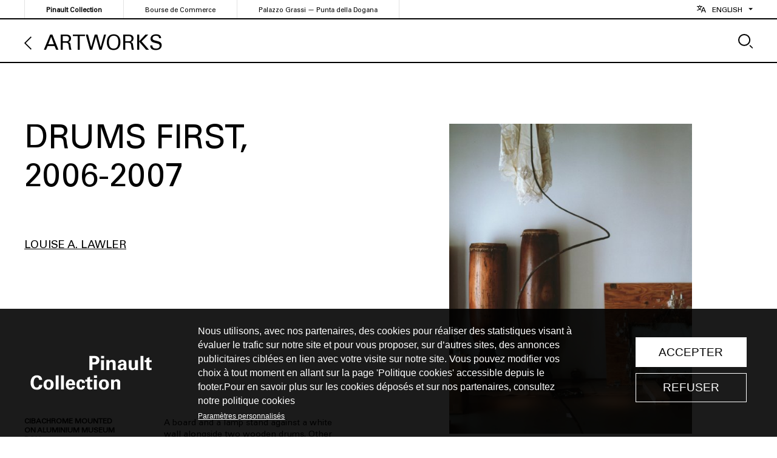

--- FILE ---
content_type: text/html; charset=UTF-8
request_url: https://lesoeuvres.pinaultcollection.com/en/artwork/drums-first
body_size: 5779
content:
<!DOCTYPE html>
<html lang="en" dir="ltr">
  <head>
    <script>(function(w,d,s,l,i){w[l]=w[l]||[];w[l].push({'gtm.start':
    new Date().getTime(),event:'gtm.js'});var f=d.getElementsByTagName(s)[0],
    j=d.createElement(s),dl=l!='dataLayer'?'&l='+l:'';j.async=true;j.src=
    'https://www.googletagmanager.com/gtm.js?id='+i+dl;f.parentNode.insertBefore(j,f);
    })(window,document,'script','dataLayer','GTM-5F8NNLX');</script>

    <meta charset="utf-8" />
<meta name="Generator" content="Drupal 10 (https://www.drupal.org)" />
<meta name="MobileOptimized" content="width" />
<meta name="HandheldFriendly" content="true" />
<meta name="viewport" content="width=device-width, initial-scale=1.0" />
<link rel="icon" href="/themes/custom/thesaurus/favicon.png" type="image/png" />
<link rel="alternate" hreflang="fr" href="https://lesoeuvres.pinaultcollection.com/fr/oeuvre/drums-first" />
<link rel="alternate" hreflang="en" href="https://lesoeuvres.pinaultcollection.com/en/artwork/drums-first" />
<link rel="canonical" href="https://lesoeuvres.pinaultcollection.com/en/artwork/drums-first" />
<link rel="shortlink" href="https://lesoeuvres.pinaultcollection.com/en/node/2286" />

    <title>Drums First | Pinault Collection</title>
    <link rel="stylesheet" media="all" href="/sites/default/files/css/css_Zy15D_lIEKVD82t5q-P7XcUN2rM9JxVabpXchvr0Tpk.css?delta=0&amp;language=en&amp;theme=thesaurus&amp;include=eJxFjWsOAiEQgy-EcKZhmQBmeGTKqHh6jZuNf5r2a5MeQsAOkcDuOH1jgDLjyn2kbzeUQ1KbJJ7u9DpBH9pI6pvdJKWsNAuu1Z9469OiVBRODhuL23m4CoNMDSHLiCQ3rC21Z_eo_ET4qW8jmfAHfYFBgA" />
<link rel="stylesheet" media="all" href="/sites/default/files/css/css_pkAyhJwTZ_5FZNBU-FAhLMmVQ2R7tXeC2VxYELhPe9U.css?delta=1&amp;language=en&amp;theme=thesaurus&amp;include=eJxFjWsOAiEQgy-EcKZhmQBmeGTKqHh6jZuNf5r2a5MeQsAOkcDuOH1jgDLjyn2kbzeUQ1KbJJ7u9DpBH9pI6pvdJKWsNAuu1Z9469OiVBRODhuL23m4CoNMDSHLiCQ3rC21Z_eo_ET4qW8jmfAHfYFBgA" />

    
  </head>
  <body class="lang-en path-node page-node-type-artwork">
    <a href="#main-content" class="visually-hidden focusable">
      Skip to main content
    </a>
    
      <div class="dialog-off-canvas-main-canvas" data-off-canvas-main-canvas>
    <div class="layout-container">

	<div role="banner" class="header">
		  <div class="region region-header">
    <div id="block-entetenavigation" class="block block-th-blocks block-header-nav">
  
    
      <header class="pre-header">
	<div class="wrapper">
		<div>
			
              <ul class="menu">
                    <li class="menu-item">
        <a href="https://www.pinaultcollection.com/">Pinault Collection</a>
              </li>
                <li class="menu-item">
        <a href="https://www.pinaultcollection.com/fr/boursedecommerce">Bourse de Commerce</a>
              </li>
                <li class="menu-item">
        <a href="https://www.palazzograssi.it/">Palazzo Grassi — Punta della Dogana</a>
              </li>
        </ul>
  


			<div class="language-switcher-language-url block block-language block-language-blocklanguage-interface" role="navigation">
  
    
      <ul class="links"><li hreflang="fr" data-drupal-link-system-path="node/2286" class="fr"><a href="/fr/oeuvre/drums-first" class="language-link" hreflang="fr" data-drupal-link-system-path="node/2286">Français</a></li><li hreflang="en" data-drupal-link-system-path="node/2286" class="en is-active" aria-current="page"><a href="/en/artwork/drums-first" class="language-link is-active" hreflang="en" data-drupal-link-system-path="node/2286" aria-current="page">English</a></li></ul>
  </div>

		</div>
	</div>
</header>

<header class="main-header is-not-list">
	<div class="wrapper">

		<div class="section-title">
					</div>

		

					<div class="section-nav">
				<a class="back" href="/en/artworks">Artworks </a>
				<button class="search-toggle"><span>Search</button>
			</div>
		
			</div>
</header>

  </div>

  </div>

	</div>

	<main role="main">
		

		  <div class="region region-highlighted">
    <div data-drupal-messages-fallback class="hidden"></div>

  </div>


		<div class="layout-content">

			
			  <div class="region region-content">
    <div id="block-thesaurus-content" class="block block-system block-system-main-block">
  
    
      
<article class="type-artwork as-full">
  <div class="cols">
    <div>
      <h1><span class="field field--name-title field--type-string field--label-hidden">Drums First</span>
</h1>
      
  <div class="field field--name-field-prod-year field--type-string field--label-hidden field__items">
        <div class="field__item">2006-2007</div>
  </div>
      
  <div class="field field--name-field-artist field--type-entity-reference field--label-hidden field__items">
        <div class="field__item"><a href="/en/artist/louise-lawler" hreflang="en">Louise A. Lawler</a></div>
  </div>

      <div class="cols specs">
        <div>
          
  <div class="clearfix text-formatted field field--name-field-desc field--type-text-long field--label-hidden field__items">
        <div class="field__item"><p>Cibachrome mounted on aluminium museum box</p>
</div>
  </div>
          
  <div class="clearfix text-formatted field field--name-field-dimensions field--type-text-long field--label-hidden field__items">
        <div class="field__item"><p>121 x 96.5 x 4 cm (47 5/8 x 38 x 1 9/16 in.)</p>
</div>
  </div>
        </div>
        <div>
          
  <div class="clearfix text-formatted field field--name-field-note field--type-text-long field--label-hidden field__items">
        <div class="field__item">A board and a lamp stand against a white wall alongside two wooden drums. Other scattered items litter the floor while a black cable, twisted and suspended in a cloth, runs vertically across the image. This set of objects, which seems to be an installation conceived as such, is nothing more than a puzzle of several works being installed.<br>
<br>
Part of a series of Cibachrome photographs taken between 1993 and 2010 by Louise Lawler, Drums First was made in 2006. She captures the cohabitation of three distinct works by American artist David Hammons (Forgotten Dream, High Level of Cats and Untitled), dismantled and placed side by side temporarily during the preparations for the "Where Are We Going?" show at the Palazzo Grassi.<br>
<br>
With Drums First, Lawler ingeniously stresses the simplicity of the objects that make up complex works. Her works in the Pinault Collection were first exhibited at the "Sequence 1" show at the Palazzo Grassi.</div>
  </div>
        </div>
      </div>
      
      

      <div class="views-element-container"><div class="view view-exhibitions view-id-exhibitions view-display-id-block_1 js-view-dom-id-34ae0c8be1a535eeaa668da3993059945652e4576bf59add2c7c898259abf682">
  
    
      <div class="view-header">
      Exhibitions
    </div>
      
      <div class="view-content">
      <div class="item-list">
  
  <ul>

          <li>
<article class="type-exhibition as-compact">
  <a href="/en/node/3051">
  <div class="field field--name-field-visuals field--type-entity-reference-revisions field--label-hidden field__items">  <div class="paragraph paragraph--type--exhib-visual paragraph--view-mode--preview">
          
  <div class="field field--name-field-image field--type-image field--label-hidden field__items">  <img loading="lazy" src="/media/styles/ex_c/s3/ex/10910_visuel_EXP_HOUSEAGO_LHommePresse_0.jpg?itok=PSqNxmtZ" width="400" height="286" class="image-style-ex-c" />



  </div>
      </div>

  </div></a>
  <div>
    <h2><a href="/en/node/3051" rel="bookmark"><span class="field field--name-title field--type-string field--label-hidden">Le Monde vous appartient</span>
</a></h2>
      
  <div class="field field--name-field-place field--type-entity-reference field--label-hidden field__items">Palazzo Grassi
  </div>
      
  <div class="field field--name-field-dates field--type-daterange field--label-hidden field__items"><time datetime="2011-06-02T12:00:00Z" class="datetime">06/02/2011</time>
  <time datetime="2013-03-15T12:00:00Z" class="datetime">03/15/2013</time>

  </div>
  </div>

</article>
</li>
          <li>
<article class="type-exhibition as-compact">
  <a href="/en/node/3047">
  <div class="field field--name-field-visuals field--type-entity-reference-revisions field--label-hidden field__items">  <div class="paragraph paragraph--type--exhib-visual paragraph--view-mode--preview">
          
  <div class="field field--name-field-image field--type-image field--label-hidden field__items">  <img loading="lazy" src="/media/styles/ex_c/s3/ex/11449_visuel_EXP_HAMMONS_ACryFromTheInside_SE1.jpg?itok=hOviMldU" width="400" height="237" class="image-style-ex-c" />



  </div>
      </div>

  </div></a>
  <div>
    <h2><a href="/en/node/3047" rel="bookmark"><span class="field field--name-title field--type-string field--label-hidden">Sequence 1</span>
</a></h2>
      
  <div class="field field--name-field-place field--type-entity-reference field--label-hidden field__items">Palazzo Grassi
  </div>
      
  <div class="field field--name-field-dates field--type-daterange field--label-hidden field__items"><time datetime="2007-05-05T12:00:00Z" class="datetime">05/05/2007</time>
  <time datetime="2007-11-11T12:00:00Z" class="datetime">11/11/2007</time>

  </div>
  </div>

</article>
</li>
    
  </ul>

</div>

    </div>
  
          </div>
</div>


    </div>
    <div class="gallery">
      
  <div class="field field--name-field-visuals field--type-entity-reference-revisions field--label-hidden field__items">  <div class="paragraph paragraph--type--visual paragraph--view-mode--default">
            <img loading="lazy" src="/media/styles/ex_v/s3/art/10874_visuel_REF_LAWLER_DrumsFirst.jpg?itok=eVES2ZtY" width="470" height="600" class="image-style-ex-v" />



  <div class="clearfix text-formatted field field--name-field-credits field--type-text-long field--label-hidden field__items">Courtesy of the artist and Metro Pictures, New York
Courtesy of the artist and Metro Pictures, New York
  </div>
      </div>

  </div>
    </div>
  </div>

</article>

<div class="views-element-container"><div class="view view-artworks view-id-artworks view-display-id-block_1 js-view-dom-id-0b7c6a9b3dddb24e5716ba15438180d750bc5477bac7f1cdda0f9908e6513c62">
  
    
      <div class="view-header">
      Louise A. Lawler's other artwork
    </div>
      
      <div class="view-content">
      
<article class="type-artwork as-teaser is-portrait">
  <a href="/en/artwork/helms-amendment">  <div class="paragraph paragraph--type--visual paragraph--view-mode--list">
          
  <div class="field field--name-field-image field--type-image field--label-hidden field__items">  <img loading="lazy" src="/media/styles/artw_l/s3/art/12106_visuel_EXP_LAWLER_HelmsAmendment_OUV.jpg?itok=zB0nHmQX" width="1000" height="667" class="image-style-artw-l" />



  </div>
      </div>
</a>
  <div class="header">
    <h3><a href="/en/artwork/helms-amendment" rel="bookmark"><span class="field field--name-title field--type-string field--label-hidden">Helms Amendment</span>
</a></h2>
    
  <div class="field field--name-field-prod-year field--type-string field--label-hidden field__items">1989
  </div>
  </div>
  
  <div class="field field--name-field-artist field--type-entity-reference field--label-hidden field__items"><a href="/en/artist/louise-lawler" hreflang="en">Louise A. Lawler</a>
  </div>

</article>

<article class="type-artwork as-teaser is-portrait">
  <a href="/en/artwork/not-way-you-remembered-venice-0">  <div class="paragraph paragraph--type--visual paragraph--view-mode--list">
          
  <div class="field field--name-field-image field--type-image field--label-hidden field__items">  <img loading="lazy" src="/media/styles/artw_l/s3/art/11986_visuel_REF_LAWLER_NotTheWayYouRememberedEd5Of5.jpg?itok=H86BWwe5" width="1000" height="999" class="image-style-artw-l" />



  </div>
      </div>
</a>
  <div class="header">
    <h3><a href="/en/artwork/not-way-you-remembered-venice-0" rel="bookmark"><span class="field field--name-title field--type-string field--label-hidden">Not the way you remembered (Venice)</span>
</a></h2>
    
  <div class="field field--name-field-prod-year field--type-string field--label-hidden field__items">2006
  </div>
  </div>
  
  <div class="field field--name-field-artist field--type-entity-reference field--label-hidden field__items"><a href="/en/artist/louise-lawler" hreflang="en">Louise A. Lawler</a>
  </div>

</article>

<article class="type-artwork as-teaser is-portrait">
  <a href="/en/artwork/not-way-you-remembered-venice">  <div class="paragraph paragraph--type--visual paragraph--view-mode--list">
          
  <div class="field field--name-field-image field--type-image field--label-hidden field__items">  <img loading="lazy" src="/media/styles/artw_l/s3/art/11977_visuel_REF_LAWLER_NotTheWayYouRememberedEd1Of5.jpg?itok=iP0PNTR9" width="1000" height="999" class="image-style-artw-l" />



  </div>
      </div>
</a>
  <div class="header">
    <h3><a href="/en/artwork/not-way-you-remembered-venice" rel="bookmark"><span class="field field--name-title field--type-string field--label-hidden">Not the way you remembered (Venice)</span>
</a></h2>
    
  <div class="field field--name-field-prod-year field--type-string field--label-hidden field__items">2006
  </div>
  </div>
  
  <div class="field field--name-field-artist field--type-entity-reference field--label-hidden field__items"><a href="/en/artist/louise-lawler" hreflang="en">Louise A. Lawler</a>
  </div>

</article>

<article class="type-artwork as-teaser is-portrait">
  <a href="/en/artwork/hoof">  <div class="paragraph paragraph--type--visual paragraph--view-mode--list">
          
  <div class="field field--name-field-image field--type-image field--label-hidden field__items">  <img loading="lazy" src="/media/styles/artw_l/s3/art/11403_visuel_REF_LAWLER_Hoof.jpg?itok=oKCi2R67" width="574" height="945" class="image-style-artw-l" />



  </div>
      </div>
</a>
  <div class="header">
    <h3><a href="/en/artwork/hoof" rel="bookmark"><span class="field field--name-title field--type-string field--label-hidden">Hoof</span>
</a></h2>
    
  <div class="field field--name-field-prod-year field--type-string field--label-hidden field__items">2006
  </div>
  </div>
  
  <div class="field field--name-field-artist field--type-entity-reference field--label-hidden field__items"><a href="/en/artist/louise-lawler" hreflang="en">Louise A. Lawler</a>
  </div>

</article>

<article class="type-artwork as-teaser is-portrait">
  <a href="/en/artwork/adolf-must-be-installed-8-inches-floor">  <div class="paragraph paragraph--type--visual paragraph--view-mode--list">
          
  <div class="field field--name-field-image field--type-image field--label-hidden field__items">  <img loading="lazy" src="/media/styles/artw_l/s3/art/11402_visuel_REF_LAWLER_Adolf.jpg?itok=gTDE3mUi" width="600" height="758" class="image-style-artw-l" />



  </div>
      </div>
</a>
  <div class="header">
    <h3><a href="/en/artwork/adolf-must-be-installed-8-inches-floor" rel="bookmark"><span class="field field--name-title field--type-string field--label-hidden">Adolf (Must be installed 8 inches from the floor)</span>
</a></h2>
    
  <div class="field field--name-field-prod-year field--type-string field--label-hidden field__items">2006
  </div>
  </div>
  
  <div class="field field--name-field-artist field--type-entity-reference field--label-hidden field__items"><a href="/en/artist/louise-lawler" hreflang="en">Louise A. Lawler</a>
  </div>

</article>

<article class="type-artwork as-teaser is-portrait">
  <a href="/en/artwork/monogram">  <div class="paragraph paragraph--type--visual paragraph--view-mode--list">
          
  <div class="field field--name-field-image field--type-image field--label-hidden field__items">  <img loading="lazy" src="/media/styles/artw_l/s3/art/11191_visuel_IMG_LAWLER_Monogram.jpg?itok=mLTkvbJZ" width="600" height="846" class="image-style-artw-l" />



  </div>
      </div>
</a>
  <div class="header">
    <h3><a href="/en/artwork/monogram" rel="bookmark"><span class="field field--name-title field--type-string field--label-hidden">Monogram</span>
</a></h2>
    
  <div class="field field--name-field-prod-year field--type-string field--label-hidden field__items">1984-1987
  </div>
  </div>
  
  <div class="field field--name-field-artist field--type-entity-reference field--label-hidden field__items"><a href="/en/artist/louise-lawler" hreflang="en">Louise A. Lawler</a>
  </div>

</article>

<article class="type-artwork as-teaser is-portrait">
  <a href="/en/artwork/why-take-man-apart">  <div class="paragraph paragraph--type--visual paragraph--view-mode--list">
          
  <div class="field field--name-field-image field--type-image field--label-hidden field__items">  <img loading="lazy" src="/media/styles/artw_l/s3/art/10877_visuel_REF_LAWLER_WhyTakeAMan.jpg?itok=lgv2-V2J" width="600" height="774" class="image-style-artw-l" />



  </div>
      </div>
</a>
  <div class="header">
    <h3><a href="/en/artwork/why-take-man-apart" rel="bookmark"><span class="field field--name-title field--type-string field--label-hidden">Why Take a Man Apart</span>
</a></h2>
    
  <div class="field field--name-field-prod-year field--type-string field--label-hidden field__items">2006-2007
  </div>
  </div>
  
  <div class="field field--name-field-artist field--type-entity-reference field--label-hidden field__items"><a href="/en/artist/louise-lawler" hreflang="en">Louise A. Lawler</a>
  </div>

</article>

<article class="type-artwork as-teaser is-portrait">
  <a href="/en/artwork/not-yet-titled">  <div class="paragraph paragraph--type--visual paragraph--view-mode--list">
          
  <div class="field field--name-field-image field--type-image field--label-hidden field__items">  <img loading="lazy" src="/media/styles/artw_l/s3/art/10876_visuel_REF_LAWLER_NotYetTitled.jpg?itok=mMAxJ4Fo" width="1000" height="992" class="image-style-artw-l" />



  </div>
      </div>
</a>
  <div class="header">
    <h3><a href="/en/artwork/not-yet-titled" rel="bookmark"><span class="field field--name-title field--type-string field--label-hidden">Not Yet Titled</span>
</a></h2>
    
  <div class="field field--name-field-prod-year field--type-string field--label-hidden field__items">2006-2007
  </div>
  </div>
  
  <div class="field field--name-field-artist field--type-entity-reference field--label-hidden field__items"><a href="/en/artist/louise-lawler" hreflang="en">Louise A. Lawler</a>
  </div>

</article>

<article class="type-artwork as-teaser is-portrait">
  <a href="/en/artwork/google-egypt">  <div class="paragraph paragraph--type--visual paragraph--view-mode--list">
          
  <div class="field field--name-field-image field--type-image field--label-hidden field__items">  <img loading="lazy" src="/media/styles/artw_l/s3/art/10875_visuel_REF_LAWLER_GoogleEgypt.jpg?itok=AhVFydKf" width="1000" height="804" class="image-style-artw-l" />



  </div>
      </div>
</a>
  <div class="header">
    <h3><a href="/en/artwork/google-egypt" rel="bookmark"><span class="field field--name-title field--type-string field--label-hidden">Google : Egypt</span>
</a></h2>
    
  <div class="field field--name-field-prod-year field--type-string field--label-hidden field__items">2006-2007
  </div>
  </div>
  
  <div class="field field--name-field-artist field--type-entity-reference field--label-hidden field__items"><a href="/en/artist/louise-lawler" hreflang="en">Louise A. Lawler</a>
  </div>

</article>

<article class="type-artwork as-teaser is-portrait">
  <a href="/en/artwork/marie-90-ensemble">  <div class="paragraph paragraph--type--visual paragraph--view-mode--list">
          
  <div class="field field--name-field-image field--type-image field--label-hidden field__items">  <img loading="lazy" src="/media/styles/artw_l/s3/art/10835_visuel_EXP_LAWLER_Marie90Ensemble_LOV.jpg?itok=hKjP6RYY" width="1000" height="649" class="image-style-artw-l" />



  </div>
      </div>
</a>
  <div class="header">
    <h3><a href="/en/artwork/marie-90-ensemble" rel="bookmark"><span class="field field--name-title field--type-string field--label-hidden">Marie + 90 (Ensemble)</span>
</a></h2>
    
  <div class="field field--name-field-prod-year field--type-string field--label-hidden field__items">2010-2012
  </div>
  </div>
  
  <div class="field field--name-field-artist field--type-entity-reference field--label-hidden field__items"><a href="/en/artist/louise-lawler" hreflang="en">Louise A. Lawler</a>
  </div>

</article>

    </div>
  
          </div>
</div>


  </div>

  </div>

		</div>
		
	</main>

			<footer role="contentinfo">
			  <div class="region region-footer">
    <div id="block-pieddepage" class="block block-th-blocks block-footer">
  
    
      <div class="footer">
  <div>
    <a class="logo" href="/en"></a>
    
              <ul class="menu-footer menu">
                    <li class="menu-item">
        <a href="https://www.pinaultcollection.com/en/boursedecommerce">Bourse de Commerce</a>
              </li>
                <li class="menu-item">
        <a href="https://www.palazzograssi.it/en/">Palazzo Grassi - Punta Della Dogana</a>
              </li>
                <li class="menu-item">
        <a href="https://www.pinaultcollection.com/">Pinault Collection</a>
              </li>
        </ul>
  


    
              <ul class="menu-footer-right menu">
                    <li class="menu-item">
        <a href="/en/credits" data-drupal-link-system-path="node/3324">Credits</a>
              </li>
        </ul>
  


  </div>
</div>

  </div>

  </div>

		</footer>
	
	<div class="block block-th-search">
  
    
      <div class="search-panel">
  <div class="panel-wrapper">
    <div class="form">
    <input placeholder="search" type="text" value="" name="kw" id="kw"/>
    <button class="close"><span>Close</span></button>
    </div>
    <div class="results">
      <div class="artists">
        <div class="result-title">Artists<span>0</span></div>
        <div class="artists-panel"></div>
        <div class="summary"></div>
      </div>
      <div class="art-exh">
        <div class="tabs">
          <div id="art" class="result-title current">Artworks<span>0</span></div>
          <div id="exh" class="result-title">Exhibitions<span>0</span></div>
        </div>
        <div class="panels">
          <div id="art-panel" class="shown"></div>
          <div id="exh-panel"></div>
        </div>
      </div>
    </div>
  </div>
</div>

  </div>

	<div class="block block-th-video">
  
    
      <div class="video-panel">
  <div class="content"></div>
</div>

  </div>



</div>

  </div>

    
    <script type="application/json" data-drupal-selector="drupal-settings-json">{"path":{"baseUrl":"\/","pathPrefix":"en\/","currentPath":"node\/2286","currentPathIsAdmin":false,"isFront":false,"currentLanguage":"en"},"pluralDelimiter":"\u0003","suppressDeprecationErrors":true,"ajaxPageState":{"libraries":"eJxVjFsOwyAMBC9Ew5EqAxbQmoC8IS09ffNQVPXHOzu27IWAYR2BjT-5MECRcfW5hm1XlTfSQpI_bBopRaWWYIP2RjL9zNTn1p1kJA4GAwuX8_-S7k6qf8ImpsC6CzCpT_aMXaw5cLVNaBwHDOraYaNUR3LDMiTP0ayZX7DHnOhB7z9RaujCX0PnVOQ","theme":"thesaurus","theme_token":null},"ajaxTrustedUrl":[],"views":{"ajax_path":"\/en\/views\/ajax","ajaxViews":{"views_dom_id:0b7c6a9b3dddb24e5716ba15438180d750bc5477bac7f1cdda0f9908e6513c62":{"view_name":"artworks","view_display_id":"block_1","view_args":"1739\/2286","view_path":"\/node\/2286","view_base_path":"oeuvres","view_dom_id":"0b7c6a9b3dddb24e5716ba15438180d750bc5477bac7f1cdda0f9908e6513c62","pager_element":0},"views_dom_id:34ae0c8be1a535eeaa668da3993059945652e4576bf59add2c7c898259abf682":{"view_name":"exhibitions","view_display_id":"block_1","view_args":"2286","view_path":"\/node\/2286","view_base_path":"expositions","view_dom_id":"34ae0c8be1a535eeaa668da3993059945652e4576bf59add2c7c898259abf682","pager_element":0}}},"user":{"uid":0,"permissionsHash":"c714f96db43f19484cc21623a7ce1026be17055859ea0f8afeb906dfdacd0795"}}</script>
<script src="/sites/default/files/js/js_5p1vN_AP27DkzqvYjljKBk7Bc63kZVk15FWFr0JQeY0.js?scope=footer&amp;delta=0&amp;language=en&amp;theme=thesaurus&amp;include=eJwlikEOgCAMwD6E7klkwMLQBQwDlN8b8dImTRtbJ8WfCkwYqJrGVgmrZ_j1hZECFbgE5xpIsdeuEKU4lE3blJSjGYluhcUdD3xeXMgjfg"></script>

  </body>
</html>
